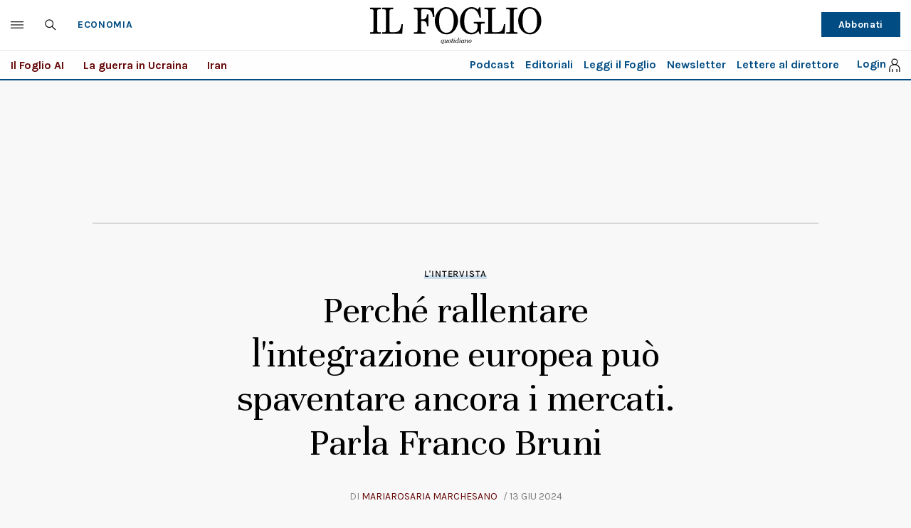

--- FILE ---
content_type: application/javascript; charset=utf-8
request_url: https://fundingchoicesmessages.google.com/f/AGSKWxUaFrLn9GHgamzFfnUuIh2fppNK5Vasd60dCOYudReWgCVJjH_9GJmy40oPs8H3ecVkxmTCJv8T0hiJ_5pfdLDkeJ_7r5k6X_jG3A6suW1vSydUNpxnu41CT4MmiV3pyaS4-TUbLJSOEkv46bBWnzmLdWpXeXLsRBcsRFRE219TJ86yYHM1Z-McZzUI/_/interstital-redirector./affiliate_link.js/newad?/addatasandbox?/728x79_
body_size: -1288
content:
window['8d0e4c1b-9c26-4940-932d-98d0eea87254'] = true;